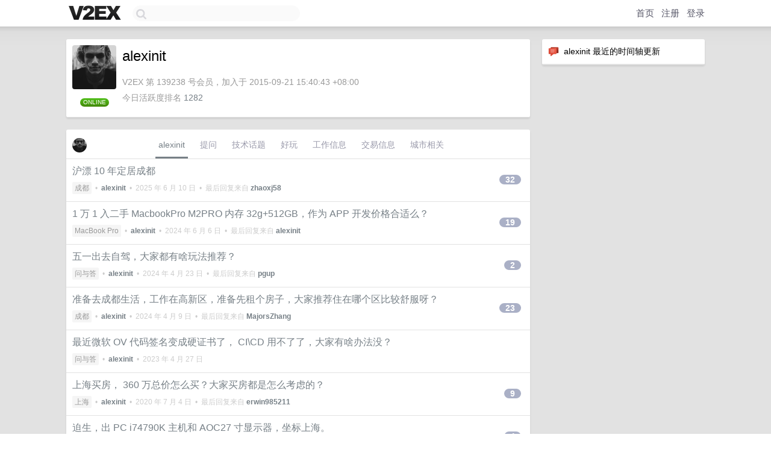

--- FILE ---
content_type: text/html; charset=UTF-8
request_url: https://s.v2ex.com/member/alexinit
body_size: 7179
content:
<!DOCTYPE html>
<html lang="zh-CN">
<head>
    <meta name="Content-Type" content="text/html;charset=utf-8">
    <meta name="Referrer" content="unsafe-url">
    <meta content="True" name="HandheldFriendly">
    
    <meta name="theme-color" content="#ffffff">
    
    
    <meta name="apple-mobile-web-app-capable" content="yes" />
<meta name="mobile-web-app-capable" content="yes" />
<meta name="detectify-verification" content="d0264f228155c7a1f72c3d91c17ce8fb" />
<meta name="p:domain_verify" content="b87e3b55b409494aab88c1610b05a5f0"/>
<meta name="alexaVerifyID" content="OFc8dmwZo7ttU4UCnDh1rKDtLlY" />
<meta name="baidu-site-verification" content="D00WizvYyr" />
<meta name="msvalidate.01" content="D9B08FEA08E3DA402BF07ABAB61D77DE" />
<meta property="wb:webmaster" content="f2f4cb229bda06a4" />
<meta name="google-site-verification" content="LM_cJR94XJIqcYJeOCscGVMWdaRUvmyz6cVOqkFplaU" />
<meta name="wwads-cn-verify" content="c8ffe9a587b126f152ed3d89a146b445" />
<script type="text/javascript" src="https://cdn.wwads.cn/js/makemoney.js" async></script>
<script async src="https://pagead2.googlesyndication.com/pagead/js/adsbygoogle.js?client=ca-pub-5060390720525238"
     crossorigin="anonymous"></script>
    
    <title>V2EX › alexinit</title>
    <link rel="dns-prefetch" href="https://static.v2ex.com/" />
<link rel="dns-prefetch" href="https://cdn.v2ex.com/" />
<link rel="dns-prefetch" href="https://i.v2ex.co/" />
<link rel="dns-prefetch" href="https://www.google-analytics.com/" />    
    <style>
        body {
            min-width: 820px;
            font-family: "Helvetica Neue", "Luxi Sans", "Segoe UI", "Hiragino Sans GB", "Microsoft Yahei", sans-serif, "Apple Logo";
        }
    </style>
    <link rel="stylesheet" type="text/css" media="screen" href="/assets/c5cbeb747d47558e3043308a6db51d2046fbbcae-combo.css?t=1769030400">
    
    <script>
        const SITE_NIGHT = 0;
    </script>
    <link rel="stylesheet" href="/static/css/vendor/tomorrow.css?v=3c006808236080a5d98ba4e64b8f323f" type="text/css">
    
    <link rel="icon" sizes="192x192" href="/static/icon-192.png">
    <link rel="apple-touch-icon" sizes="180x180" href="/static/apple-touch-icon-180.png?v=91e795b8b5d9e2cbf2d886c3d4b7d63c">
    
    <link rel="shortcut icon" href="https://cdn.v2ex.com/avatar/7954/af06/139238_large.png?m=1461218285" type="image/png">
    
    
    <link rel="manifest" href="/manifest.webmanifest">
    <script>
        const LANG = 'zhcn';
        const FEATURES = ['search', 'favorite-nodes-sort'];
    </script>
    <script src="/assets/e018fd2b900d7499242ac6e8286c94e0e0cc8e0d-combo.js?t=1769030400" defer></script>
    <meta name="description" content="alexinit&#39;s profile on V2EX">
    
    <link rel="alternate" type="application/atom+xml" href="/feed/member/alexinit.xml">
    
    
    <link rel="canonical" href="https://www.v2ex.com/member/alexinit">
    
    

<script>
	document.addEventListener("DOMContentLoaded", function(event) {
		protectTraffic();

        tippy('[title]', {
        placement: 'bottom',
        arrow: true,
        arrowTransform: 'translateY(-2px)'
        });

        

        const topicLinks = document.getElementsByClassName('topic-link');
const moreLinks = document.getElementsByClassName('count_livid');
const orangeLinks = document.getElementsByClassName('count_orange');
// merge non-duplicate arrays
const links = Array.from(new Set([...topicLinks, ...moreLinks, ...orangeLinks]));
for (link in links) {
    let aLink = links[link];
    if (aLink === undefined) {
        continue;
    }
    if (!aLink.hasAttribute || !aLink.hasAttribute('href')) {
        continue;
    }
    let href = aLink.getAttribute('href');
    if (href && href.startsWith('/t/')) {
        // href is something like "/t/1234#reply567"
        const topicID = href.split('/')[2].split('#')[0];
        const key = "tp" + topicID;
        const value = lscache.get(key);
        if (value) {
            const anchor = href.split('#')[1];
            const newHref = "/t/" + topicID + "?p=" + value + "#" + anchor;
            aLink.setAttribute('href', newHref);
            console.log("Set p for topic " + topicID + " to " + value + ": " + newHref);
        }
    }
}
	});
</script>
<script type="text/javascript">
function format(tpl) {
    var index = 1, items = arguments;
    return (tpl || '').replace(/{(\w*)}/g, function(match, p1) {
        return items[index++] || p1 || match;
    });
}
function loadCSS(url, callback) {
    return $('<link type="text/css" rel="stylesheet"/>')
        .attr({ href: url })
        .on('load', callback)
        .appendTo(document.head);
}
function lazyGist(element) {
    var $btn = $(element);
    var $self = $(element).parent();
    var $link = $self.find('a');
    $btn.prop('disabled', 'disabled').text('Loading...');
    $.getJSON(format('{}.json?callback=?', $link.prop('href').replace($link.prop('hash'), '')))
        .done(function(data) {
            loadCSS(data.stylesheet, function() {
                $self.replaceWith(data.div);
                $('.gist .gist-file .gist-meta a').filter(function() { return this.href === $link.prop('href'); }).parents('.gist-file').siblings().remove();
            });
        })
        .fail(function() { $self.replaceWith($('<a>').attr('href', url).text(url)); });
}
</script>

    
</head>
<body>
    


    
    <div id="Top">
        <div class="content">
            <div class="site-nav">
                <a href="/" name="top" title="way to explore"><div id="Logo"></div></a>
                <div id="search-container">
                    <input id="search" type="text" maxlength="128" autocomplete="off" tabindex="1">
                    <div id="search-result" class="box"></div>
                </div>
                <div class="tools" >
                
                    <a href="/" class="top">首页</a>
                    <a href="/signup" class="top">注册</a>
                    <a href="/signin" class="top">登录</a>
                
                </div>
            </div>
        </div>
    </div>
    
    <div id="Wrapper">
        <div class="content">
            
            <div id="Leftbar"></div>
            <div id="Rightbar">
                <div class="sep20"></div>
                






<div class="box">
    <div class="cell"><img src="/static/img/neue_comment.png" width="18" align="absmiddle" /> &nbsp;alexinit 最近的时间轴更新</div>
    <div id="statuses">
        
    </div>
</div>
<div class="sep20"></div>






            </div>
            <div id="Main">
                <div class="sep20"></div>
                
<div class="box">
    <div class="cell">
    <table cellpadding="0" cellspacing="0" border="0" width="100%">
        <tr>
            <td width="73" valign="top" align="center"><img src="https://cdn.v2ex.com/avatar/7954/af06/139238_large.png?m=1461218285" class="avatar" border="0" align="default" alt="alexinit" data-uid="139238" /><div class="sep10"></div><strong class="online">ONLINE</strong></td>
            <td width="10"></td>
            <td width="auto" valign="top" align="left">
                <div class="fr">
                
                
                </div>
                <h1 style="margin-bottom: 5px;">alexinit</h1>
                
                <span class="bigger"></span>
                
                <div class="sep10"></div>
                <span class="gray">V2EX 第 139238 号会员，加入于 2015-09-21 15:40:43 +08:00<div class="sep5"></div>今日活跃度排名 <a href="/top/dau">1282</a>
                
                
                </span>
                
            </td>
        </tr>
    </table>
    <div class="sep5"></div>
</div>
    
    
    
    
    
    
</div>
<div class="sep20"></div>
<div class="box">
    <div class="cell_tabs flex-one-row">
        <div>
        <img src="https://cdn.v2ex.com/avatar/7954/af06/139238_normal.png?m=1461218285" width="24" style="border-radius: 24px; margin-top: -2px;" border="0" />
        </div>
        <div style="flex: 1;"><a href="/member/alexinit" class="cell_tab_current">alexinit</a><a href="/member/alexinit/qna" class="cell_tab">提问</a><a href="/member/alexinit/tech" class="cell_tab">技术话题</a><a href="/member/alexinit/play" class="cell_tab">好玩</a><a href="/member/alexinit/jobs" class="cell_tab">工作信息</a><a href="/member/alexinit/deals" class="cell_tab">交易信息</a><a href="/member/alexinit/city" class="cell_tab">城市相关</a></div>
    </div>
    
    











<div class="cell item" style="">
    <table cellpadding="0" cellspacing="0" border="0" width="100%">
        <tr>
            
            <td width="auto" valign="middle"><span class="item_title"><a href="/t/1136010#reply32" class="topic-link" id="topic-link-1136010">沪漂 10 年定居成都</a></span>
            <div class="sep5"></div>
            <span class="topic_info"><div class="votes"></div><a class="node" href="/go/chengdu">成都</a> &nbsp;•&nbsp; <strong><a href="/member/alexinit">alexinit</a></strong> &nbsp;•&nbsp; <span title="2025-06-10 10:19:02 +08:00">2025 年 6 月 10 日</span> &nbsp;•&nbsp; 最后回复来自 <strong><a href="/member/zhaoxj58">zhaoxj58</a></strong></span>
            </td>
            <td width="70" align="right" valign="middle">
                
                <a href="/t/1136010#reply32" class="count_livid">32</a>
                
            </td>
        </tr>
    </table>
</div>














<div class="cell item" style="">
    <table cellpadding="0" cellspacing="0" border="0" width="100%">
        <tr>
            
            <td width="auto" valign="middle"><span class="item_title"><a href="/t/1046726#reply19" class="topic-link" id="topic-link-1046726">1 万 1 入二手 MacbookPro M2PRO 内存 32g+512GB，作为 APP 开发价格合适么？</a></span>
            <div class="sep5"></div>
            <span class="topic_info"><div class="votes"></div><a class="node" href="/go/mbp">MacBook Pro</a> &nbsp;•&nbsp; <strong><a href="/member/alexinit">alexinit</a></strong> &nbsp;•&nbsp; <span title="2024-06-06 10:26:26 +08:00">2024 年 6 月 6 日</span> &nbsp;•&nbsp; 最后回复来自 <strong><a href="/member/alexinit">alexinit</a></strong></span>
            </td>
            <td width="70" align="right" valign="middle">
                
                <a href="/t/1046726#reply19" class="count_livid">19</a>
                
            </td>
        </tr>
    </table>
</div>




























<div class="cell item" style="">
    <table cellpadding="0" cellspacing="0" border="0" width="100%">
        <tr>
            
            <td width="auto" valign="middle"><span class="item_title"><a href="/t/1035010#reply2" class="topic-link" id="topic-link-1035010">五一出去自驾，大家都有啥玩法推荐？</a></span>
            <div class="sep5"></div>
            <span class="topic_info"><div class="votes"></div><a class="node" href="/go/qna">问与答</a> &nbsp;•&nbsp; <strong><a href="/member/alexinit">alexinit</a></strong> &nbsp;•&nbsp; <span title="2024-04-23 23:45:10 +08:00">2024 年 4 月 23 日</span> &nbsp;•&nbsp; 最后回复来自 <strong><a href="/member/pgup">pgup</a></strong></span>
            </td>
            <td width="70" align="right" valign="middle">
                
                <a href="/t/1035010#reply2" class="count_livid">2</a>
                
            </td>
        </tr>
    </table>
</div>














<div class="cell item" style="">
    <table cellpadding="0" cellspacing="0" border="0" width="100%">
        <tr>
            
            <td width="auto" valign="middle"><span class="item_title"><a href="/t/1027149#reply23" class="topic-link" id="topic-link-1027149">准备去成都生活，工作在高新区，准备先租个房子，大家推荐住在哪个区比较舒服呀？</a></span>
            <div class="sep5"></div>
            <span class="topic_info"><div class="votes"></div><a class="node" href="/go/chengdu">成都</a> &nbsp;•&nbsp; <strong><a href="/member/alexinit">alexinit</a></strong> &nbsp;•&nbsp; <span title="2024-04-09 09:28:41 +08:00">2024 年 4 月 9 日</span> &nbsp;•&nbsp; 最后回复来自 <strong><a href="/member/MajorsZhang">MajorsZhang</a></strong></span>
            </td>
            <td width="70" align="right" valign="middle">
                
                <a href="/t/1027149#reply23" class="count_livid">23</a>
                
            </td>
        </tr>
    </table>
</div>














<div class="cell item" style="">
    <table cellpadding="0" cellspacing="0" border="0" width="100%">
        <tr>
            
            <td width="auto" valign="middle"><span class="item_title"><a href="/t/935894#reply0" class="topic-link" id="topic-link-935894">最近微软 OV 代码签名变成硬证书了， CI\CD 用不了了，大家有啥办法没？</a></span>
            <div class="sep5"></div>
            <span class="topic_info"><div class="votes"></div><a class="node" href="/go/qna">问与答</a> &nbsp;•&nbsp; <strong><a href="/member/alexinit">alexinit</a></strong> &nbsp;•&nbsp; <span title="2023-04-27 12:57:55 +08:00">2023 年 4 月 27 日</span></span>
            </td>
            <td width="70" align="right" valign="middle">
                
            </td>
        </tr>
    </table>
</div>














<div class="cell item" style="">
    <table cellpadding="0" cellspacing="0" border="0" width="100%">
        <tr>
            
            <td width="auto" valign="middle"><span class="item_title"><a href="/t/686356#reply9" class="topic-link" id="topic-link-686356">上海买房， 360 万总价怎么买？大家买房都是怎么考虑的？</a></span>
            <div class="sep5"></div>
            <span class="topic_info"><div class="votes"></div><a class="node" href="/go/shanghai">上海</a> &nbsp;•&nbsp; <strong><a href="/member/alexinit">alexinit</a></strong> &nbsp;•&nbsp; <span title="2020-07-04 10:04:32 +08:00">2020 年 7 月 4 日</span> &nbsp;•&nbsp; 最后回复来自 <strong><a href="/member/erwin985211">erwin985211</a></strong></span>
            </td>
            <td width="70" align="right" valign="middle">
                
                <a href="/t/686356#reply9" class="count_livid">9</a>
                
            </td>
        </tr>
    </table>
</div>














<div class="cell item" style="">
    <table cellpadding="0" cellspacing="0" border="0" width="100%">
        <tr>
            
            <td width="auto" valign="middle"><span class="item_title"><a href="/t/636213#reply4" class="topic-link" id="topic-link-636213">迫生，出 PC i74790K 主机和 AOC27 寸显示器，坐标上海。</a></span>
            <div class="sep5"></div>
            <span class="topic_info"><div class="votes"></div><a class="node" href="/go/qna">问与答</a> &nbsp;•&nbsp; <strong><a href="/member/alexinit">alexinit</a></strong> &nbsp;•&nbsp; <span title="2020-01-13 10:56:11 +08:00">2020 年 1 月 13 日</span> &nbsp;•&nbsp; 最后回复来自 <strong><a href="/member/CodingDoge">CodingDoge</a></strong></span>
            </td>
            <td width="70" align="right" valign="middle">
                
                <a href="/t/636213#reply4" class="count_livid">4</a>
                
            </td>
        </tr>
    </table>
</div>














<div class="cell item" style="">
    <table cellpadding="0" cellspacing="0" border="0" width="100%">
        <tr>
            
            <td width="auto" valign="middle"><span class="item_title"><a href="/t/621755#reply12" class="topic-link" id="topic-link-621755">大家双 11 买的三顿半咖啡发货了么？</a></span>
            <div class="sep5"></div>
            <span class="topic_info"><div class="votes"></div><a class="node" href="/go/qna">问与答</a> &nbsp;•&nbsp; <strong><a href="/member/alexinit">alexinit</a></strong> &nbsp;•&nbsp; <span title="2019-11-22 11:32:21 +08:00">2019 年 11 月 22 日</span> &nbsp;•&nbsp; 最后回复来自 <strong><a href="/member/alexinit">alexinit</a></strong></span>
            </td>
            <td width="70" align="right" valign="middle">
                
                <a href="/t/621755#reply12" class="count_livid">12</a>
                
            </td>
        </tr>
    </table>
</div>














<div class="cell item" style="">
    <table cellpadding="0" cellspacing="0" border="0" width="100%">
        <tr>
            
            <td width="auto" valign="middle"><span class="item_title"><a href="/t/600386#reply4" class="topic-link" id="topic-link-600386">迫生， 832 元出佳明 235L 运动心率监测手表</a></span>
            <div class="sep5"></div>
            <span class="topic_info"><div class="votes"><li class="fa fa-chevron-up"></li> &nbsp;1 &nbsp;&nbsp; </div><a class="node" href="/go/all4all">二手交易</a> &nbsp;•&nbsp; <strong><a href="/member/alexinit">alexinit</a></strong> &nbsp;•&nbsp; <span title="2019-09-12 17:57:17 +08:00">2019 年 9 月 12 日</span> &nbsp;•&nbsp; 最后回复来自 <strong><a href="/member/alexinit">alexinit</a></strong></span>
            </td>
            <td width="70" align="right" valign="middle">
                
                <a href="/t/600386#reply4" class="count_livid">4</a>
                
            </td>
        </tr>
    </table>
</div>



    
    <div class="inner"><span class="chevron">»</span> <a href="/member/alexinit/topics">alexinit 创建的更多主题</a></div>
    
    
</div>
<div class="sep20"></div>
<div class="box">
    <div class="cell"><span class="gray">alexinit 最近回复了</span></div>
    
    
    
    
    <div class="dock_area">
        <table cellpadding="0" cellspacing="0" border="0" width="100%">
            <tr>
                <td style="padding: 10px 15px 8px 15px; font-size: 12px; text-align: left;"><div class="fr"><span class="fade" title="2025-12-19 18:42:59 +08:00">2025 年 12 月 19 日</span> </div><span class="gray">回复了 <a href="/member/howarddong82">howarddong82</a> 创建的主题 <span class="chevron">›</span> <a href="/go/jobs">酷工作</a> <span class="chevron">›</span> <a href="/t/643737#reply3">国内形势不好，有机会肉翻去北欧写代码，还能全家移民去不去？</a></span></td>
            </tr>
        </table>
    </div>
    <div class="inner">
        <div class="reply_content">@<a href="/member/codewarrior">codewarrior</a> #1 五年后再来看果然是仁者见仁智者见智。</div>
    </div>
    
    
    
    <div class="dock_area">
        <table cellpadding="0" cellspacing="0" border="0" width="100%">
            <tr>
                <td style="padding: 10px 15px 8px 15px; font-size: 12px; text-align: left;"><div class="fr"><span class="fade" title="2025-11-10 23:03:05 +08:00">2025 年 11 月 10 日</span> </div><span class="gray">回复了 <a href="/member/DeepSIeep">DeepSIeep</a> 创建的主题 <span class="chevron">›</span> <a href="/go/qna">问与答</a> <span class="chevron">›</span> <a href="/t/1171559#reply151">如果你突然得到 50w，你会买什么</a></span></td>
            </tr>
        </table>
    </div>
    <div class="inner">
        <div class="reply_content">黄金</div>
    </div>
    
    
    
    <div class="dock_area">
        <table cellpadding="0" cellspacing="0" border="0" width="100%">
            <tr>
                <td style="padding: 10px 15px 8px 15px; font-size: 12px; text-align: left;"><div class="fr"><span class="fade" title="2025-09-24 17:14:09 +08:00">2025 年 9 月 24 日</span> </div><span class="gray">回复了 <a href="/member/chengzhi">chengzhi</a> 创建的主题 <span class="chevron">›</span> <a href="/go/ev">电动汽车</a> <span class="chevron">›</span> <a href="/t/1161459#reply161">特斯拉和国产电车如何选择?</a></span></td>
            </tr>
        </table>
    </div>
    <div class="inner">
        <div class="reply_content">我的 model3 开了 10 万公里行驶系统没有任何故障。</div>
    </div>
    
    
    
    <div class="dock_area">
        <table cellpadding="0" cellspacing="0" border="0" width="100%">
            <tr>
                <td style="padding: 10px 15px 8px 15px; font-size: 12px; text-align: left;"><div class="fr"><span class="fade" title="2025-08-26 20:35:33 +08:00">2025 年 8 月 26 日</span> </div><span class="gray">回复了 <a href="/member/sevenyangcc">sevenyangcc</a> 创建的主题 <span class="chevron">›</span> <a href="/go/share">分享发现</a> <span class="chevron">›</span> <a href="/t/1154705#reply489">来暴露一下年龄，还记得你用的第一款手机吗？</a></span></td>
            </tr>
        </table>
    </div>
    <div class="inner">
        <div class="reply_content">Nokia 5710 蓝色 音乐手机</div>
    </div>
    
    
    
    <div class="dock_area">
        <table cellpadding="0" cellspacing="0" border="0" width="100%">
            <tr>
                <td style="padding: 10px 15px 8px 15px; font-size: 12px; text-align: left;"><div class="fr"><span class="fade" title="2025-07-13 21:51:01 +08:00">2025 年 7 月 13 日</span> </div><span class="gray">回复了 <a href="/member/Sink7">Sink7</a> 创建的主题 <span class="chevron">›</span> <a href="/go/qna">问与答</a> <span class="chevron">›</span> <a href="/t/1144917#reply119">兄弟们吃饭的时候都看点啥？</a></span></td>
            </tr>
        </table>
    </div>
    <div class="inner">
        <div class="reply_content">孤独的美食家</div>
    </div>
    
    
    
    <div class="dock_area">
        <table cellpadding="0" cellspacing="0" border="0" width="100%">
            <tr>
                <td style="padding: 10px 15px 8px 15px; font-size: 12px; text-align: left;"><div class="fr"><span class="fade" title="2025-07-04 22:13:00 +08:00">2025 年 7 月 4 日</span> </div><span class="gray">回复了 <a href="/member/ggp1ot2">ggp1ot2</a> 创建的主题 <span class="chevron">›</span> <a href="/go/invest">投资</a> <span class="chevron">›</span> <a href="/t/1142960#reply82">2.58%的闪电贷，有啥好去处？</a></span></td>
            </tr>
        </table>
    </div>
    <div class="inner">
        <div class="reply_content">标普 500</div>
    </div>
    
    
    
    <div class="dock_area">
        <table cellpadding="0" cellspacing="0" border="0" width="100%">
            <tr>
                <td style="padding: 10px 15px 8px 15px; font-size: 12px; text-align: left;"><div class="fr"><span class="fade" title="2025-07-04 13:04:13 +08:00">2025 年 7 月 4 日</span> </div><span class="gray">回复了 <a href="/member/comexb">comexb</a> 创建的主题 <span class="chevron">›</span> <a href="/go/ev">电动汽车</a> <span class="chevron">›</span> <a href="/t/1142850#reply207">电车开了 3 年 发现省钱不省油</a></span></td>
            </tr>
        </table>
    </div>
    <div class="inner">
        <div class="reply_content">哈哈，楼主感觉是没有长时间使用过油车，油车的费用在这个基础上还有不少费用。油+保养+质量，尤其是质保这一块。举个小例子我之前开的是进口大众，质保等同虚设，坏任何东西都要自费维修，一个轮速传感器坏了，4S 店报价 1200 ，途虎报价 200 包工时，配件网查的这个东西的进价 18 快，省下就是工时成本。特斯拉在质保期内所有坏的东西几乎都是免费维修的，省下的时间精力金钱是实打实的。</div>
    </div>
    
    
    
    <div class="dock_area">
        <table cellpadding="0" cellspacing="0" border="0" width="100%">
            <tr>
                <td style="padding: 10px 15px 8px 15px; font-size: 12px; text-align: left;"><div class="fr"><span class="fade" title="2025-07-04 12:57:37 +08:00">2025 年 7 月 4 日</span> </div><span class="gray">回复了 <a href="/member/comexb">comexb</a> 创建的主题 <span class="chevron">›</span> <a href="/go/ev">电动汽车</a> <span class="chevron">›</span> <a href="/t/1142850#reply207">电车开了 3 年 发现省钱不省油</a></span></td>
            </tr>
        </table>
    </div>
    <div class="inner">
        <div class="reply_content">@<a href="/member/someonesnone">someonesnone</a> 除了百公里 16+油耗油车，单纯为了油耗换车没有必要，电车带了的是智能化+电气化，举个例子，中午在公司午休就可以睡在车上一直开着空调。</div>
    </div>
    
    
    
    <div class="dock_area">
        <table cellpadding="0" cellspacing="0" border="0" width="100%">
            <tr>
                <td style="padding: 10px 15px 8px 15px; font-size: 12px; text-align: left;"><div class="fr"><span class="fade" title="2025-07-04 12:55:44 +08:00">2025 年 7 月 4 日</span> </div><span class="gray">回复了 <a href="/member/comexb">comexb</a> 创建的主题 <span class="chevron">›</span> <a href="/go/ev">电动汽车</a> <span class="chevron">›</span> <a href="/t/1142850#reply207">电车开了 3 年 发现省钱不省油</a></span></td>
            </tr>
        </table>
    </div>
    <div class="cell">
        <div class="reply_content">@<a href="/member/672795574">672795574</a> 哈哈，是的我 21 年买的 model3P ，和你差不多。现在特斯拉出了官方渠道购买保险，可以额外购买一个 199 元套餐，1000 公里超充+1 年网络服务+空调滤芯更换。</div>
    </div>
    
    
    
    <div class="inner"><span class="chevron">»</span> <a href="/member/alexinit/replies">alexinit 创建的更多回复</a></div>
    
</div>

            </div>
            
            
        </div>
        <div class="c"></div>
        <div class="sep20"></div>
    </div>
    <div id="Bottom">
        <div class="content">
            <div class="inner">
                <div class="sep10"></div>
                    <div class="fr">
                        <a href="https://www.digitalocean.com/?refcode=1b51f1a7651d" target="_blank"><div id="DigitalOcean"></div></a>
                    </div>
                    <strong><a href="/about" class="dark" target="_self">关于</a> &nbsp; <span class="snow">·</span> &nbsp; <a href="/help" class="dark" target="_self">帮助文档</a> &nbsp; <span class="snow">·</span> &nbsp; <a href="/pro/about" class="dark" target="_self">自助推广系统</a> &nbsp; <span class="snow">·</span> &nbsp; <a href="https://blog.v2ex.com/" class="dark" target="_blank">博客</a> &nbsp; <span class="snow">·</span> &nbsp; <a href="/help/api" class="dark" target="_self">API</a> &nbsp; <span class="snow">·</span> &nbsp; <a href="/faq" class="dark" target="_self">FAQ</a> &nbsp; <span class="snow">·</span> &nbsp; <a href="/solana" class="dark" target="_self">Solana</a> &nbsp; <span class="snow">·</span> &nbsp; 953 人在线</strong> &nbsp; <span class="fade">最高记录 6679</span> &nbsp; <span class="snow">·</span> &nbsp; <a href="/select/language" class="f11"><img src="/static/img/language.png?v=6a5cfa731dc71a3769f6daace6784739" width="16" align="absmiddle" id="ico-select-language" /> &nbsp; Select Language</a>
                    <div class="sep20"></div>
                    创意工作者们的社区
                    <div class="sep5"></div>
                    World is powered by solitude
                    <div class="sep20"></div>
                    <span class="small fade">VERSION: 3.9.8.5 · 24ms · <a href="/worldclock#utc">UTC 21:21</a> · <a href="/worldclock#pvg">PVG 05:21</a> · <a href="/worldclock#lax">LAX 13:21</a> · <a href="/worldclock#jfk">JFK 16:21</a><br />♥ Do have faith in what you're doing.</span>
                <div class="sep10"></div>
            </div>
        </div>
    </div>

    

    

    
    <script src="/b/i/eRQBMgkszwMXw_487VV0_9GBLTDBGdxqnrIfq6aCLCV0NVcmakBGCJJtK5J6WD-2tg8gybxLFgHhvVWc1sUK6JZ36zNMszwJ21yvn47PXFVsIMSXUcOXIR8nTynHwd4MoIDTNeuUfT9JdLbqbPoBmEoNU-N3Dh3lZ4OwG1za31E="></script>
    

    
    <script>
      (function(i,s,o,g,r,a,m){i['GoogleAnalyticsObject']=r;i[r]=i[r]||function(){
      (i[r].q=i[r].q||[]).push(arguments)},i[r].l=1*new Date();a=s.createElement(o),
      m=s.getElementsByTagName(o)[0];a.async=1;a.src=g;m.parentNode.insertBefore(a,m)
      })(window,document,'script','//www.google-analytics.com/analytics.js','ga');

      ga('create', 'UA-11940834-2', 'v2ex.com');
      ga('send', 'pageview');
      
ga('send', 'event', 'Member', 'profile', 'alexinit');


    </script>
    

    
<button class="scroll-top" data-scroll="up" type="button"><span>❯<span></button>
</body>
</html>

--- FILE ---
content_type: text/html; charset=utf-8
request_url: https://www.google.com/recaptcha/api2/aframe
body_size: 267
content:
<!DOCTYPE HTML><html><head><meta http-equiv="content-type" content="text/html; charset=UTF-8"></head><body><script nonce="QNBc0p8N1BfCMeFCE4ByFw">/** Anti-fraud and anti-abuse applications only. See google.com/recaptcha */ try{var clients={'sodar':'https://pagead2.googlesyndication.com/pagead/sodar?'};window.addEventListener("message",function(a){try{if(a.source===window.parent){var b=JSON.parse(a.data);var c=clients[b['id']];if(c){var d=document.createElement('img');d.src=c+b['params']+'&rc='+(localStorage.getItem("rc::a")?sessionStorage.getItem("rc::b"):"");window.document.body.appendChild(d);sessionStorage.setItem("rc::e",parseInt(sessionStorage.getItem("rc::e")||0)+1);localStorage.setItem("rc::h",'1769030502093');}}}catch(b){}});window.parent.postMessage("_grecaptcha_ready", "*");}catch(b){}</script></body></html>